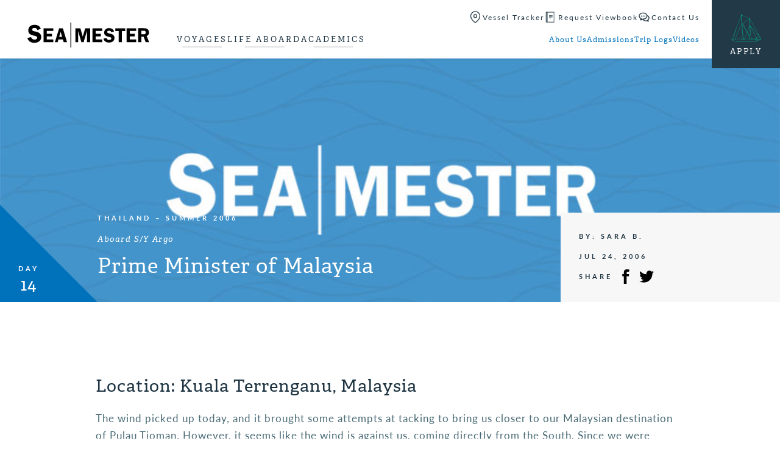

--- FILE ---
content_type: text/html; charset=UTF-8
request_url: https://www.seamester.com/trip-logs/prime-minister-of-malaysia/
body_size: 16629
content:
<!doctype html>
<html lang="en-US" class="video-autoplay-support">
<head>
	<link rel="preload" href="https://www.seamester.com/wp-content/themes/seamester/dist/js/master.min.js?ver=1735595697" as="script">
<link rel="preload" href="https://use.typekit.net/olh7ogz.css" as="style">
<link rel="preload" href="https://www.seamester.com/wp-content/themes/seamester/dist/css/master.min.css?ver=1735595697" as="style">
<link rel="preload" href="https://www.seamester.com/wp-content/themes/seamester/dist/css/trip-log-singular.min.css?ver=1735595697" as="style">
			<!-- Google Tag Manager -->
			<script>(function(w,d,s,l,i){w[l]=w[l]||[];w[l].push({'gtm.start':
			new Date().getTime(),event:'gtm.js'});var f=d.getElementsByTagName(s)[0],
			j=d.createElement(s),dl=l!='dataLayer'?'&l='+l:'';j.async=true;j.src=
			'https://www.googletagmanager.com/gtm.js?id='+i+dl;f.parentNode.insertBefore(j,f);
			})(window,document,'script','dataLayer','GTM-WRCSDN');</script>
			<!-- End Google Tag Manager -->
				

	<link rel="apple-touch-icon" sizes="180x180" href="https://www.seamester.com/wp-content/themes/seamester/library/images/favicons/apple-touch-icon.png">
	<link rel="icon" type="image/png" href="https://www.seamester.com/wp-content/themes/seamester/library/images/favicons/favicon-32x32.png" sizes="32x32">
	<link rel="icon" type="image/png" href="https://www.seamester.com/wp-content/themes/seamester/library/images/favicons/favicon-16x16.png" sizes="16x16">
	<link rel="manifest" href="https://www.seamester.com/wp-content/themes/seamester/library/images/favicons/manifest.json">
	<link rel="mask-icon" href="https://www.seamester.com/wp-content/themes/seamester/library/images/favicons/safari-pinned-tab.svg">
	<link rel="shortcut icon" href="https://www.seamester.com/wp-content/themes/seamester/library/images/favicons/favicon.ico">
	<meta name="msapplication-config" content="https://www.seamester.com/wp-content/themes/seamester/library/images/favicons/browserconfig.xml">
	<meta name="theme-color" content="#ffffff">

	<meta http-equiv="Content-Type" content="text/html; charset=UTF-8" />
	<meta name="viewport" content="width=device-width, initial-scale=1">
	<meta name="application-name" content="Seamester Study Abroad at Sea" />

	<link rel="shortcut icon" href="https://www.seamester.com/wp-content/themes/seamester/library/images/favicon.ico">
	<link rel="pingback" href="https://www.seamester.com/xmlrpc.php">

	<meta name='robots' content='index, follow, max-image-preview:large, max-snippet:-1, max-video-preview:-1' />

	<!-- This site is optimized with the Yoast SEO plugin v26.7 - https://yoast.com/wordpress/plugins/seo/ -->
	<title>Prime Minister of Malaysia</title>
	<meta name="description" content="The wind picked up today, and it brought some attempts at tacking to bring us closer to our Malaysian destination of Pulau Tioman. However, it seems like... Read More" />
	<link rel="canonical" href="https://www.seamester.com/trip-logs/prime-minister-of-malaysia/" />
	<meta property="og:locale" content="en_US" />
	<meta property="og:type" content="article" />
	<meta property="og:title" content="Prime Minister of Malaysia" />
	<meta property="og:description" content="The wind picked up today, and it brought some attempts at tacking to bring us closer to our Malaysian destination of Pulau Tioman. However, it seems like... Read More" />
	<meta property="og:url" content="https://www.seamester.com/trip-logs/prime-minister-of-malaysia/" />
	<meta property="og:site_name" content="Seamester Study Abroad at Sea" />
	<meta property="article:publisher" content="https://www.facebook.com/Seamester.programs" />
	<meta property="article:modified_time" content="2023-10-18T16:18:14+00:00" />
	<meta property="og:image" content="https://media.seamester.com/wp-content/uploads/2024/03/SM_yeost_fall_back.jpg" />
	<meta property="og:image:width" content="1200" />
	<meta property="og:image:height" content="675" />
	<meta property="og:image:type" content="image/jpeg" />
	<meta name="twitter:card" content="summary_large_image" />
	<meta name="twitter:site" content="@seamester" />
	<meta name="twitter:label1" content="Est. reading time" />
	<meta name="twitter:data1" content="1 minute" />
	<script type="application/ld+json" class="yoast-schema-graph">{"@context":"https://schema.org","@graph":[{"@type":"WebPage","@id":"https://www.seamester.com/trip-logs/prime-minister-of-malaysia/","url":"https://www.seamester.com/trip-logs/prime-minister-of-malaysia/","name":"Prime Minister of Malaysia","isPartOf":{"@id":"https://www.seamester.com/#website"},"datePublished":"2006-07-24T12:00:00+00:00","dateModified":"2023-10-18T16:18:14+00:00","description":"The wind picked up today, and it brought some attempts at tacking to bring us closer to our Malaysian destination of Pulau Tioman. However, it seems like... Read More","breadcrumb":{"@id":"https://www.seamester.com/trip-logs/prime-minister-of-malaysia/#breadcrumb"},"inLanguage":"en-US","potentialAction":[{"@type":"ReadAction","target":["https://www.seamester.com/trip-logs/prime-minister-of-malaysia/"]}]},{"@type":"BreadcrumbList","@id":"https://www.seamester.com/trip-logs/prime-minister-of-malaysia/#breadcrumb","itemListElement":[{"@type":"ListItem","position":1,"name":"Home","item":"https://www.seamester.com/"},{"@type":"ListItem","position":2,"name":"Trip Logs","item":"https://www.seamester.com/trip-logs/"},{"@type":"ListItem","position":3,"name":"Prime Minister of Malaysia"}]},{"@type":"WebSite","@id":"https://www.seamester.com/#website","url":"https://www.seamester.com/","name":"Seamester Study Abroad at Sea","description":"Accredited study abroad and gap year programs at sea","publisher":{"@id":"https://www.seamester.com/#organization"},"alternateName":"Sea|mester","potentialAction":[{"@type":"SearchAction","target":{"@type":"EntryPoint","urlTemplate":"https://www.seamester.com/?s={search_term_string}"},"query-input":{"@type":"PropertyValueSpecification","valueRequired":true,"valueName":"search_term_string"}}],"inLanguage":"en-US"},{"@type":"Organization","@id":"https://www.seamester.com/#organization","name":"Sea|mester Study Abroad & Gap Year Programs At Sea","alternateName":"Sea|mester","url":"https://www.seamester.com/","logo":{"@type":"ImageObject","inLanguage":"en-US","@id":"https://www.seamester.com/#/schema/logo/image/","url":"https://media.seamester.com/wp-content/uploads/2016/11/SM-Square-Logo.png","contentUrl":"https://media.seamester.com/wp-content/uploads/2016/11/SM-Square-Logo.png","width":424,"height":421,"caption":"Sea|mester Study Abroad & Gap Year Programs At Sea"},"image":{"@id":"https://www.seamester.com/#/schema/logo/image/"},"sameAs":["https://www.facebook.com/Seamester.programs","https://x.com/seamester","https://www.instagram.com/seamester/","https://www.linkedin.com/company/581337","http://www.youtube.com/c/Seamesterstudyabroad"]}]}</script>
	<!-- / Yoast SEO plugin. -->


<link rel='dns-prefetch' href='//js.hs-scripts.com' />
<link rel='dns-prefetch' href='//www.googletagmanager.com' />
<link rel='dns-prefetch' href='//media.seamester.com' />
<link rel='dns-prefetch' href='//use.typekit.net' />
<link rel='dns-prefetch' href='//use.fontawesome.com' />
<link rel="alternate" type="application/rss+xml" title="Seamester Study Abroad at Sea &raquo; Feed" href="https://www.seamester.com/feed/" />
<link rel="alternate" type="application/rss+xml" title="Seamester Study Abroad at Sea &raquo; Comments Feed" href="https://www.seamester.com/comments/feed/" />
<link rel="alternate" title="oEmbed (JSON)" type="application/json+oembed" href="https://www.seamester.com/wp-json/oembed/1.0/embed?url=https%3A%2F%2Fwww.seamester.com%2Ftrip-logs%2Fprime-minister-of-malaysia%2F" />
<link rel="alternate" title="oEmbed (XML)" type="text/xml+oembed" href="https://www.seamester.com/wp-json/oembed/1.0/embed?url=https%3A%2F%2Fwww.seamester.com%2Ftrip-logs%2Fprime-minister-of-malaysia%2F&#038;format=xml" />
<style id='wp-img-auto-sizes-contain-inline-css' type='text/css'>
img:is([sizes=auto i],[sizes^="auto," i]){contain-intrinsic-size:3000px 1500px}
/*# sourceURL=wp-img-auto-sizes-contain-inline-css */
</style>
<style id='classic-theme-styles-inline-css' type='text/css'>
/*! This file is auto-generated */
.wp-block-button__link{color:#fff;background-color:#32373c;border-radius:9999px;box-shadow:none;text-decoration:none;padding:calc(.667em + 2px) calc(1.333em + 2px);font-size:1.125em}.wp-block-file__button{background:#32373c;color:#fff;text-decoration:none}
/*# sourceURL=/wp-includes/css/classic-themes.min.css */
</style>
<link rel='stylesheet' id='simple-sitemap-css-css' href='https://www.seamester.com/wp-content/plugins/simple-sitemap/lib/assets/css/simple-sitemap.css?ver=3.6.1' type='text/css' media='all' />
<style id='font-awesome-svg-styles-default-inline-css' type='text/css'>
.svg-inline--fa {
  display: inline-block;
  height: 1em;
  overflow: visible;
  vertical-align: -.125em;
}
/*# sourceURL=font-awesome-svg-styles-default-inline-css */
</style>
<link rel='stylesheet' id='font-awesome-svg-styles-css' href='https://media.seamester.com/wp-content/uploads/font-awesome/v6.7.1/css/svg-with-js.css' type='text/css' media='all' />
<style id='font-awesome-svg-styles-inline-css' type='text/css'>
   .wp-block-font-awesome-icon svg::before,
   .wp-rich-text-font-awesome-icon svg::before {content: unset;}
/*# sourceURL=font-awesome-svg-styles-inline-css */
</style>
<style id='global-styles-inline-css' type='text/css'>
:root{--wp--preset--aspect-ratio--square: 1;--wp--preset--aspect-ratio--4-3: 4/3;--wp--preset--aspect-ratio--3-4: 3/4;--wp--preset--aspect-ratio--3-2: 3/2;--wp--preset--aspect-ratio--2-3: 2/3;--wp--preset--aspect-ratio--16-9: 16/9;--wp--preset--aspect-ratio--9-16: 9/16;--wp--preset--color--black: #000000;--wp--preset--color--cyan-bluish-gray: #abb8c3;--wp--preset--color--white: #ffffff;--wp--preset--color--pale-pink: #f78da7;--wp--preset--color--vivid-red: #cf2e2e;--wp--preset--color--luminous-vivid-orange: #ff6900;--wp--preset--color--luminous-vivid-amber: #fcb900;--wp--preset--color--light-green-cyan: #7bdcb5;--wp--preset--color--vivid-green-cyan: #00d084;--wp--preset--color--pale-cyan-blue: #8ed1fc;--wp--preset--color--vivid-cyan-blue: #0693e3;--wp--preset--color--vivid-purple: #9b51e0;--wp--preset--gradient--vivid-cyan-blue-to-vivid-purple: linear-gradient(135deg,rgb(6,147,227) 0%,rgb(155,81,224) 100%);--wp--preset--gradient--light-green-cyan-to-vivid-green-cyan: linear-gradient(135deg,rgb(122,220,180) 0%,rgb(0,208,130) 100%);--wp--preset--gradient--luminous-vivid-amber-to-luminous-vivid-orange: linear-gradient(135deg,rgb(252,185,0) 0%,rgb(255,105,0) 100%);--wp--preset--gradient--luminous-vivid-orange-to-vivid-red: linear-gradient(135deg,rgb(255,105,0) 0%,rgb(207,46,46) 100%);--wp--preset--gradient--very-light-gray-to-cyan-bluish-gray: linear-gradient(135deg,rgb(238,238,238) 0%,rgb(169,184,195) 100%);--wp--preset--gradient--cool-to-warm-spectrum: linear-gradient(135deg,rgb(74,234,220) 0%,rgb(151,120,209) 20%,rgb(207,42,186) 40%,rgb(238,44,130) 60%,rgb(251,105,98) 80%,rgb(254,248,76) 100%);--wp--preset--gradient--blush-light-purple: linear-gradient(135deg,rgb(255,206,236) 0%,rgb(152,150,240) 100%);--wp--preset--gradient--blush-bordeaux: linear-gradient(135deg,rgb(254,205,165) 0%,rgb(254,45,45) 50%,rgb(107,0,62) 100%);--wp--preset--gradient--luminous-dusk: linear-gradient(135deg,rgb(255,203,112) 0%,rgb(199,81,192) 50%,rgb(65,88,208) 100%);--wp--preset--gradient--pale-ocean: linear-gradient(135deg,rgb(255,245,203) 0%,rgb(182,227,212) 50%,rgb(51,167,181) 100%);--wp--preset--gradient--electric-grass: linear-gradient(135deg,rgb(202,248,128) 0%,rgb(113,206,126) 100%);--wp--preset--gradient--midnight: linear-gradient(135deg,rgb(2,3,129) 0%,rgb(40,116,252) 100%);--wp--preset--font-size--small: 13px;--wp--preset--font-size--medium: 20px;--wp--preset--font-size--large: 36px;--wp--preset--font-size--x-large: 42px;--wp--preset--spacing--20: 0.44rem;--wp--preset--spacing--30: 0.67rem;--wp--preset--spacing--40: 1rem;--wp--preset--spacing--50: 1.5rem;--wp--preset--spacing--60: 2.25rem;--wp--preset--spacing--70: 3.38rem;--wp--preset--spacing--80: 5.06rem;--wp--preset--shadow--natural: 6px 6px 9px rgba(0, 0, 0, 0.2);--wp--preset--shadow--deep: 12px 12px 50px rgba(0, 0, 0, 0.4);--wp--preset--shadow--sharp: 6px 6px 0px rgba(0, 0, 0, 0.2);--wp--preset--shadow--outlined: 6px 6px 0px -3px rgb(255, 255, 255), 6px 6px rgb(0, 0, 0);--wp--preset--shadow--crisp: 6px 6px 0px rgb(0, 0, 0);}:where(.is-layout-flex){gap: 0.5em;}:where(.is-layout-grid){gap: 0.5em;}body .is-layout-flex{display: flex;}.is-layout-flex{flex-wrap: wrap;align-items: center;}.is-layout-flex > :is(*, div){margin: 0;}body .is-layout-grid{display: grid;}.is-layout-grid > :is(*, div){margin: 0;}:where(.wp-block-columns.is-layout-flex){gap: 2em;}:where(.wp-block-columns.is-layout-grid){gap: 2em;}:where(.wp-block-post-template.is-layout-flex){gap: 1.25em;}:where(.wp-block-post-template.is-layout-grid){gap: 1.25em;}.has-black-color{color: var(--wp--preset--color--black) !important;}.has-cyan-bluish-gray-color{color: var(--wp--preset--color--cyan-bluish-gray) !important;}.has-white-color{color: var(--wp--preset--color--white) !important;}.has-pale-pink-color{color: var(--wp--preset--color--pale-pink) !important;}.has-vivid-red-color{color: var(--wp--preset--color--vivid-red) !important;}.has-luminous-vivid-orange-color{color: var(--wp--preset--color--luminous-vivid-orange) !important;}.has-luminous-vivid-amber-color{color: var(--wp--preset--color--luminous-vivid-amber) !important;}.has-light-green-cyan-color{color: var(--wp--preset--color--light-green-cyan) !important;}.has-vivid-green-cyan-color{color: var(--wp--preset--color--vivid-green-cyan) !important;}.has-pale-cyan-blue-color{color: var(--wp--preset--color--pale-cyan-blue) !important;}.has-vivid-cyan-blue-color{color: var(--wp--preset--color--vivid-cyan-blue) !important;}.has-vivid-purple-color{color: var(--wp--preset--color--vivid-purple) !important;}.has-black-background-color{background-color: var(--wp--preset--color--black) !important;}.has-cyan-bluish-gray-background-color{background-color: var(--wp--preset--color--cyan-bluish-gray) !important;}.has-white-background-color{background-color: var(--wp--preset--color--white) !important;}.has-pale-pink-background-color{background-color: var(--wp--preset--color--pale-pink) !important;}.has-vivid-red-background-color{background-color: var(--wp--preset--color--vivid-red) !important;}.has-luminous-vivid-orange-background-color{background-color: var(--wp--preset--color--luminous-vivid-orange) !important;}.has-luminous-vivid-amber-background-color{background-color: var(--wp--preset--color--luminous-vivid-amber) !important;}.has-light-green-cyan-background-color{background-color: var(--wp--preset--color--light-green-cyan) !important;}.has-vivid-green-cyan-background-color{background-color: var(--wp--preset--color--vivid-green-cyan) !important;}.has-pale-cyan-blue-background-color{background-color: var(--wp--preset--color--pale-cyan-blue) !important;}.has-vivid-cyan-blue-background-color{background-color: var(--wp--preset--color--vivid-cyan-blue) !important;}.has-vivid-purple-background-color{background-color: var(--wp--preset--color--vivid-purple) !important;}.has-black-border-color{border-color: var(--wp--preset--color--black) !important;}.has-cyan-bluish-gray-border-color{border-color: var(--wp--preset--color--cyan-bluish-gray) !important;}.has-white-border-color{border-color: var(--wp--preset--color--white) !important;}.has-pale-pink-border-color{border-color: var(--wp--preset--color--pale-pink) !important;}.has-vivid-red-border-color{border-color: var(--wp--preset--color--vivid-red) !important;}.has-luminous-vivid-orange-border-color{border-color: var(--wp--preset--color--luminous-vivid-orange) !important;}.has-luminous-vivid-amber-border-color{border-color: var(--wp--preset--color--luminous-vivid-amber) !important;}.has-light-green-cyan-border-color{border-color: var(--wp--preset--color--light-green-cyan) !important;}.has-vivid-green-cyan-border-color{border-color: var(--wp--preset--color--vivid-green-cyan) !important;}.has-pale-cyan-blue-border-color{border-color: var(--wp--preset--color--pale-cyan-blue) !important;}.has-vivid-cyan-blue-border-color{border-color: var(--wp--preset--color--vivid-cyan-blue) !important;}.has-vivid-purple-border-color{border-color: var(--wp--preset--color--vivid-purple) !important;}.has-vivid-cyan-blue-to-vivid-purple-gradient-background{background: var(--wp--preset--gradient--vivid-cyan-blue-to-vivid-purple) !important;}.has-light-green-cyan-to-vivid-green-cyan-gradient-background{background: var(--wp--preset--gradient--light-green-cyan-to-vivid-green-cyan) !important;}.has-luminous-vivid-amber-to-luminous-vivid-orange-gradient-background{background: var(--wp--preset--gradient--luminous-vivid-amber-to-luminous-vivid-orange) !important;}.has-luminous-vivid-orange-to-vivid-red-gradient-background{background: var(--wp--preset--gradient--luminous-vivid-orange-to-vivid-red) !important;}.has-very-light-gray-to-cyan-bluish-gray-gradient-background{background: var(--wp--preset--gradient--very-light-gray-to-cyan-bluish-gray) !important;}.has-cool-to-warm-spectrum-gradient-background{background: var(--wp--preset--gradient--cool-to-warm-spectrum) !important;}.has-blush-light-purple-gradient-background{background: var(--wp--preset--gradient--blush-light-purple) !important;}.has-blush-bordeaux-gradient-background{background: var(--wp--preset--gradient--blush-bordeaux) !important;}.has-luminous-dusk-gradient-background{background: var(--wp--preset--gradient--luminous-dusk) !important;}.has-pale-ocean-gradient-background{background: var(--wp--preset--gradient--pale-ocean) !important;}.has-electric-grass-gradient-background{background: var(--wp--preset--gradient--electric-grass) !important;}.has-midnight-gradient-background{background: var(--wp--preset--gradient--midnight) !important;}.has-small-font-size{font-size: var(--wp--preset--font-size--small) !important;}.has-medium-font-size{font-size: var(--wp--preset--font-size--medium) !important;}.has-large-font-size{font-size: var(--wp--preset--font-size--large) !important;}.has-x-large-font-size{font-size: var(--wp--preset--font-size--x-large) !important;}
:where(.wp-block-post-template.is-layout-flex){gap: 1.25em;}:where(.wp-block-post-template.is-layout-grid){gap: 1.25em;}
:where(.wp-block-term-template.is-layout-flex){gap: 1.25em;}:where(.wp-block-term-template.is-layout-grid){gap: 1.25em;}
:where(.wp-block-columns.is-layout-flex){gap: 2em;}:where(.wp-block-columns.is-layout-grid){gap: 2em;}
:root :where(.wp-block-pullquote){font-size: 1.5em;line-height: 1.6;}
/*# sourceURL=global-styles-inline-css */
</style>
<link rel='stylesheet' id='gxg-form-submit-loader-css' href='https://www.seamester.com/wp-content/plugins/gxg-form-submit-loader/dist/gxg-form-submit-loader.min.css?ver=1645573996' type='text/css' media='all' />
<link rel='stylesheet' id='wppopups-base-css' href='https://www.seamester.com/wp-content/plugins/wp-popups-lite/src/assets/css/wppopups-base.css?ver=2.2.0.3' type='text/css' media='all' />
<link rel='stylesheet' id='typekit-css' href='https://use.typekit.net/olh7ogz.css' type='text/css' media='all' />
<link rel='stylesheet' id='master_css-css' href='https://www.seamester.com/wp-content/themes/seamester/dist/css/master.min.css?ver=1735595697' type='text/css' media='all' />
<link rel='stylesheet' id='trip_log_singular-css' href='https://www.seamester.com/wp-content/themes/seamester/dist/css/trip-log-singular.min.css?ver=1735595697' type='text/css' media='all' />
<link rel='stylesheet' id='font-awesome-official-css' href='https://use.fontawesome.com/releases/v6.7.1/css/all.css' type='text/css' media='all' integrity="sha384-QI8z31KmtR+tk1MYi0DfgxrjYgpTpLLol3bqZA/Q1Y8BvH+6k7/Huoj38gQOaCS7" crossorigin="anonymous" />
<link rel='stylesheet' id='font-awesome-official-v4shim-css' href='https://use.fontawesome.com/releases/v6.7.1/css/v4-shims.css' type='text/css' media='all' integrity="sha384-R64+fQmO33bGWclNEac7wTslE6q6qYBlYBl8/ih3jdfiYZsUJ3OvPpaWQNgnKZL0" crossorigin="anonymous" />
<script type="text/javascript" src="https://www.seamester.com/wp-includes/js/jquery/jquery.min.js?ver=3.7.1" id="jquery-core-js"></script>
<script type="text/javascript" src="https://www.seamester.com/wp-includes/js/jquery/jquery-migrate.min.js?ver=3.4.1" id="jquery-migrate-js"></script>
<script type="text/javascript" id="master_js-js-extra">
/* <![CDATA[ */
var apiSettings = {"base":"https://www.seamester.com/wp-json/","nonce":""};
//# sourceURL=master_js-js-extra
/* ]]> */
</script>
<script type="text/javascript" src="https://www.seamester.com/wp-content/themes/seamester/dist/js/master.min.js?ver=1735595697" id="master_js-js" defer="defer" data-wp-strategy="defer"></script>

<!-- Google tag (gtag.js) snippet added by Site Kit -->
<!-- Google Analytics snippet added by Site Kit -->
<!-- Google Ads snippet added by Site Kit -->
<script type="text/javascript" src="https://www.googletagmanager.com/gtag/js?id=G-1BF5QW2HGL" id="google_gtagjs-js" async></script>
<script type="text/javascript" id="google_gtagjs-js-after">
/* <![CDATA[ */
window.dataLayer = window.dataLayer || [];function gtag(){dataLayer.push(arguments);}
gtag("set","linker",{"domains":["www.seamester.com"]});
gtag("js", new Date());
gtag("set", "developer_id.dZTNiMT", true);
gtag("config", "G-1BF5QW2HGL", {"googlesitekit_post_type":"trip-logs"});
gtag("config", "AW-1072680229");
 window._googlesitekit = window._googlesitekit || {}; window._googlesitekit.throttledEvents = []; window._googlesitekit.gtagEvent = (name, data) => { var key = JSON.stringify( { name, data } ); if ( !! window._googlesitekit.throttledEvents[ key ] ) { return; } window._googlesitekit.throttledEvents[ key ] = true; setTimeout( () => { delete window._googlesitekit.throttledEvents[ key ]; }, 5 ); gtag( "event", name, { ...data, event_source: "site-kit" } ); }; 
//# sourceURL=google_gtagjs-js-after
/* ]]> */
</script>
<link rel="https://api.w.org/" href="https://www.seamester.com/wp-json/" /><link rel="alternate" title="JSON" type="application/json" href="https://www.seamester.com/wp-json/wp/v2/trip-logs/3099" /><link rel='shortlink' href='https://www.seamester.com/?p=3099' />
<meta name="generator" content="Site Kit by Google 1.170.0" />			<!-- DO NOT COPY THIS SNIPPET! Start of Page Analytics Tracking for HubSpot WordPress plugin v11.3.37-->
			<script class="hsq-set-content-id" data-content-id="blog-post">
				var _hsq = _hsq || [];
				_hsq.push(["setContentType", "blog-post"]);
			</script>
			<!-- DO NOT COPY THIS SNIPPET! End of Page Analytics Tracking for HubSpot WordPress plugin -->
			  <meta property="og:image" content="https://media.seamester.com/wp-content/uploads/2016/11/no-image-image-1-768x461.jpg" />
<!-- Meta Pixel Code -->
<script type='text/javascript'>
!function(f,b,e,v,n,t,s){if(f.fbq)return;n=f.fbq=function(){n.callMethod?
n.callMethod.apply(n,arguments):n.queue.push(arguments)};if(!f._fbq)f._fbq=n;
n.push=n;n.loaded=!0;n.version='2.0';n.queue=[];t=b.createElement(e);t.async=!0;
t.src=v;s=b.getElementsByTagName(e)[0];s.parentNode.insertBefore(t,s)}(window,
document,'script','https://connect.facebook.net/en_US/fbevents.js');
</script>
<!-- End Meta Pixel Code -->
<script type='text/javascript'>var url = window.location.origin + '?ob=open-bridge';
            fbq('set', 'openbridge', '1072346179550701', url);
fbq('init', '1072346179550701', {}, {
    "agent": "wordpress-6.9-4.1.5"
})</script><script type='text/javascript'>
    fbq('track', 'PageView', []);
  </script>
<!-- Google Tag Manager snippet added by Site Kit -->
<script type="text/javascript">
/* <![CDATA[ */

			( function( w, d, s, l, i ) {
				w[l] = w[l] || [];
				w[l].push( {'gtm.start': new Date().getTime(), event: 'gtm.js'} );
				var f = d.getElementsByTagName( s )[0],
					j = d.createElement( s ), dl = l != 'dataLayer' ? '&l=' + l : '';
				j.async = true;
				j.src = 'https://www.googletagmanager.com/gtm.js?id=' + i + dl;
				f.parentNode.insertBefore( j, f );
			} )( window, document, 'script', 'dataLayer', 'GTM-WRCSDN' );
			
/* ]]> */
</script>

<!-- End Google Tag Manager snippet added by Site Kit -->
		<style type="text/css" id="wp-custom-css">
			div.gform_wrapper #gfield_instruction_14_15 {
    display: none !important;
}

div.gform_wrapper 
#gfield_instruction_22_13{
    display: none !important;
}

/* ========= Gravity Forms footer button alignment ========= */

/* (A) Footer row: one line, centered items */
.gform_wrapper .gform_page_footer,
.gform_wrapper .gform_footer {
  display: flex !important;
  align-items: center !important;
  gap: 16px;
  flex-wrap: wrap; /* wrap on small screens */
}

/* (B) Neutralize any top-offsets some themes add */
.gform_wrapper .gform_page_footer > * {
  margin-top: 0 !important;
}

/* (C) Save wrapper often has a top margin/padding — remove it */
.gform_wrapper .gform_page_footer .gform_save_state {
  margin-top: 0 !important;
  padding-top: 0 !important;
}

/* (D) Normalize actual buttons (Next/Previous) */
.gform_wrapper .gform_page_footer input[type="submit"],
.gform_wrapper .gform_page_footer input[type="button"] {
  display: inline-flex;
  align-items: center;
  justify-content: center;
  height: 48px;          /* ← match to your design */
  padding: 0 22px;       /* ← match to your design */
  line-height: 1 !important;
  margin: 0 !important;
  box-sizing: border-box;
}

/* (E) Make the Save & Continue link behave like a button */
.gform_wrapper .gform_page_footer .gform_save_link {
  display: inline-flex !important;
  align-items: center !important;
  justify-content: center;
  height: 48px;          /* ← same as buttons */
  padding: 0 22px;
  line-height: 1 !important;
  margin: 0 !important;
  vertical-align: middle;
  box-sizing: border-box;
  position: static !important;
  transform: none !important;
}

/* (F) Center the contents (text/icon) inside the Save link */
.gform_wrapper .gform_page_footer .gform_save_link span,
.gform_wrapper .gform_page_footer .gform_save_link i,
.gform_wrapper .gform_page_footer .gform_save_link svg,
.gform_wrapper .gform_page_footer .gform_save_link img {
  display: inline-block;
  vertical-align: middle;
  line-height: 1 !important;
}

/* (G) If your theme injects an icon via ::before, normalize it */
.gform_wrapper .gform_page_footer .gform_save_link::before {
  line-height: 1;
  vertical-align: middle;
  transform: translateY(0);
  /* font-size: 16px;  Uncomment & adjust if pseudo-icon size misaligns text */
}

/* (H) Optional: spacing between icon and text */
.gform_wrapper .gform_page_footer .gform_save_link i,
.gform_wrapper .gform_page_footer .gform_save_link svg,
.gform_wrapper .gform_page_footer .gform_save_link img {
  margin-right: 10px;
}

/* ========= Optional: scope to a single form (replace 123 with your form ID) =========
#gform_123 .gform_page_footer,
#gform_123 .gform_footer { ...same as (A)... }

#gform_123 .gform_page_footer > * { margin-top: 0 !important; }
#gform_123 .gform_page_footer .gform_save_state { margin-top:0 !important; padding-top:0 !important; }
#gform_123 .gform_page_footer input[type="submit"],
#gform_123 .gform_page_footer input[type="button"],
#gform_123 .gform_page_footer .gform_save_link { height:48px; padding:0 22px; line-height:1 !important; }
#gform_123 .gform_page_footer .gform_save_link span,
#gform_123 .gform_page_footer .gform_save_link i,
#gform_123 .gform_page_footer .gform_save_link svg,
#gform_123 .gform_page_footer .gform_save_link img { line-height:1 !important; vertical-align:middle; }
*/

/* Save & Continue: add space between the email field and the Send Link button */
.form_saved_message_emailform .gform_footer {
  margin-top: 20px !important;   /* adjust to taste */
}

/* (Optional) ensure the email field itself has a bit of bottom spacing */
.form_saved_message_emailform .gform_body .gfield {
  margin-bottom: 12px !important;
}

/* (Optional) keep the button tidy/consistent with your other buttons */
.form_saved_message_emailform .gform_footer input[type="submit"] {
  display: inline-flex;
  align-items: center;
  justify-content: center;
  height: 48px;          /* match your other buttons if needed */
  padding: 0 22px;
  line-height: 1;
}
		</style>
		</head>

<body class="wp-singular trip-logs-template-default single single-trip-logs postid-3099 wp-theme-seamester">
				<!-- Google Tag Manager (noscript) -->
			<noscript><iframe src="https://www.googletagmanager.com/ns.html?id=GTM-WRCSDN" height="0" width="0" style="display:none;visibility:hidden"></iframe></noscript>
			<!-- End Google Tag Manager (noscript) -->
					<header class="global-header bg-white">
			<div class="global-header__main-container">
				<a class="global-header__logo" href="https://www.seamester.com" aria-label="Home">
					<svg viewbox="0 0 373 77" xmlns="http://www.w3.org/2000/svg"><g fill="none"><path class="sm-logo__text" fill="#000" d="m40.9 19.5-10.3 3.6c-1.4-4.3-4.3-6.4-8.8-6.4-4.8 0-7.2 1.6-7.2 4.9 0 1.3.4 2.4 1.3 3.3.9.9 2.9 1.7 6.1 2.3 5.3 1.1 9.1 2.3 11.6 3.4s4.5 3 6.2 5.5c1.7 2.5 2.5 5.3 2.5 8.4 0 4.9-1.8 9.1-5.4 12.6-3.6 3.6-9 5.3-16 5.3-5.3 0-9.8-1.3-13.6-3.8-3.7-2.4-6.1-6.2-7.3-11.1l11.2-2.6c1.3 5 4.8 7.6 10.5 7.6 2.8 0 4.9-.6 6.2-1.7 1.4-1.1 2.1-2.5 2.1-4 0-1.6-.6-2.8-1.9-3.7-1.2-.9-3.6-1.7-7.2-2.5-6.6-1.4-11.3-3.4-14.1-5.8C4 32.3 2.6 28.7 2.6 24c0-4.8 1.7-8.9 5-12.1C10.9 8.6 15.5 7 21.2 7c10.3-.1 16.8 4.1 19.7 12.5m38.2 6.4H59.3v8.8h15.6v8.2H59.3v9.4h19.8v8.5H49.5V17.7h29.6zM97.3 44h8.8l-4.4-15.2L97.3 44Zm11.1-26.3 13 43.1H111l-2.6-8.9H95l-2.6 8.9h-8.5l13.2-43.1h11.3Zm56.8 43-10.1-35.1v35.1h-8.2v-43H162l7.3 25.7 7.6-25.7H192v43h-9.7V25.6l-10.4 35.1zm63.6-34.8H209v8.8h15.6v8.2H209v9.4h19.8v8.5h-29.6V17.7h29.6zm36.5 1.4-8.2 2.9c-1.1-3.4-3.5-5.1-7.1-5.1-3.8 0-5.7 1.3-5.7 3.9 0 1 .3 1.9 1.1 2.6.7.7 2.3 1.3 4.9 1.9 4.2.9 7.3 1.8 9.3 2.7 2 .9 3.6 2.4 5 4.4 1.3 2 2 4.3 2 6.7 0 3.9-1.4 7.3-4.3 10.1s-7.1 4.3-12.8 4.3c-4.3 0-7.9-1-10.8-3-3-2-5-5-5.9-9l9-2.1c1 4 3.8 6 8.4 6 2.2 0 3.9-.4 5-1.4 1.1-.9 1.6-2 1.6-3.2 0-1.3-.5-2.2-1.5-2.9-1-.7-2.9-1.4-5.7-2-5.3-1.1-9-2.7-11.3-4.7-2.2-2-3.4-4.9-3.4-8.6 0-3.8 1.3-7.1 4-9.7 2.7-2.6 6.3-4 10.9-4 8 .1 13.2 3.5 15.5 10.2m34-9.6v8.5h-10.2v34.6h-9.9V26.2h-10.3v-8.5zm33.8 8.2h-19.7v8.8h15.5v8.2h-15.5v9.4h19.7v8.5h-29.6V17.7h29.6zm15.6-.6v11h5.9c2 0 3.4-.1 4.3-.4.9-.3 1.7-.9 2.3-1.9.7-1 1-2.1 1-3.4 0-1.2-.3-2.3-1-3.2-.7-.9-1.4-1.5-2.2-1.8-.8-.2-2.3-.3-4.5-.3h-5.8Zm0 18.4v17.1h-9.8V17.6h18.2c3.4 0 6.1.4 8.1 1.2 2 .8 3.7 2.3 5 4.5 1.3 2.2 2 4.6 2 7.3 0 5.2-2.4 8.9-7.2 11.2l7.7 19H362l-6.4-17.1h-6.9Z"></path><path fill="#585858" d="M133 0v77"></path><path class="sm-logo__pipe" fill="#000" d="M131.7 0h2.5v77h-2.5z"></path></g></svg>
				</a>
				<div class="global-header__menus-container">
					<div class="global-header__menus-row-top">
						<div class="global-header__contact-container">
															<a class="global-header__contact-item-group" href="https://www.seamester.com/vessel-tracker/">
									<svg xmlns="http://www.w3.org/2000/svg" viewbox="0 0 24 24" fill="none" stroke="currentColor" stroke-width="1.5" stroke-linecap="round" stroke-linejoin="round" version="1.1" xmlns:xlink="http://www.w3.org/1999/xlink" xml:space="preserve" x="0px" y="0px" class="global-header__contact-icon global-header__contact-icon--svg"><use xlink:href="#map-pin"></use></svg>									Vessel Tracker								</a>
																<a class="global-header__contact-item-group" href="https://www.seamester.com/request-a-viewbook/">
									<svg xmlns="http://www.w3.org/2000/svg" viewbox="0 0 32 32" version="1.1" xmlns:xlink="http://www.w3.org/1999/xlink" xml:space="preserve" x="0px" y="0px" class="global-header__contact-icon global-header__contact-icon--svg"><use xlink:href="#viewbook"></use></svg>									Request Viewbook								</a>
																<a class="global-header__contact-item-group" href="https://www.seamester.com/contact-seamester/">
									<svg xmlns="http://www.w3.org/2000/svg" viewbox="0 0 32 32" version="1.1" xmlns:xlink="http://www.w3.org/1999/xlink" xml:space="preserve" x="0px" y="0px" class="global-header__contact-icon global-header__contact-icon--svg"><use xlink:href="#chat"></use></svg>									Contact Us								</a>
														</div>
					</div>
					<div class="global-header__menus-row-bottom">
						<ul id="menu-primary-menu" class="global-header__menu-main"><li id="menu-item-22" class="menu-item menu-item-type-custom menu-item-object-custom menu-item-22"><a href="/voyages/">Voyages</a></li>
<li id="menu-item-23" class="menu-item menu-item-type-custom menu-item-object-custom menu-item-23"><a href="/life-aboard/">Life Aboard</a></li>
<li id="menu-item-24" class="menu-item menu-item-type-custom menu-item-object-custom menu-item-24"><a href="/academics/">Academics</a></li>
</ul><ul id="menu-secondary-menu" class="global-header__menu-secondary"><li id="menu-item-25" class="menu-item menu-item-type-custom menu-item-object-custom menu-item-25"><a href="/about-us/">About Us</a></li>
<li id="menu-item-26" class="menu-item menu-item-type-custom menu-item-object-custom menu-item-26"><a href="/plan-apply/">Admissions</a></li>
<li id="menu-item-27" class="menu-item menu-item-type-custom menu-item-object-custom menu-item-27"><a href="/trip-logs/">Trip Logs</a></li>
<li id="menu-item-48052" class="menu-item menu-item-type-custom menu-item-object-custom menu-item-48052"><a href="/videos/">Videos</a></li>
</ul>					</div>
				</div>

									<a class="global-header__enroll-cta" href="/enrollment-application/">
						<svg xmlns="http://www.w3.org/2000/svg" viewbox="0 0 32 32" class="global-header__enroll-cta-icon"><path fill="currentColor" d="M31.942 27.386l-2.445-4.365c-.006-.013-.013-.019-.019-.032L20.006 6.067c0-.006-.006-.006-.006-.013 0 0 0-.006-.006-.006l-.013-.013-.006-.006-.006-.006-.006-.006h-.03l-.064-.672h.096c.064 0 .115-.051.115-.115s-.058-.109-.122-.109h-.461c-.064 0-.115.051-.115.115s.051.115.115.115h.077v.614l-8.122-3.616-.07-.627h.038c.064 0 .115-.051.115-.115s-.051-.115-.115-.115h-.384c-.064 0-.115.051-.115.115s.051.115.115.115h.051l.013.685-.141.371v.006L1.25 28.045l-.883-.883v-.032c0-.102-.083-.186-.186-.186s-.179.083-.179.186c0 .102.083.186.186.186h.019l-.006.006.838.838a.11.11 0 00.026.115l.691.71a.139.139 0 00.064.058c.435.147.877.294 1.306.435.979.326 1.99.659 2.97 1.018a.086.086 0 00.038.006l19.674.006c.038 0 .07-.019.096-.051.07-.096.134-.192.211-.282l2.925-.691a.045.045 0 00.032-.013l2.835-1.773.013-.013c.013-.006.019-.019.032-.026l.013-.013a.072.072 0 00.019-.051c.006-.019.013-.032.013-.058.013-.07-.032-.128-.051-.154zm-28.633-.404c.032-.134.058-.269.09-.403l1.568.032-.691 1.574c-.416-.019-.819-.032-1.222-.051.09-.39.173-.768.256-1.152zm1.901-.371l6.765.128-.077 1.613h-.205c-2.464 0-4.922-.07-7.174-.154l.691-1.587zM11.251 2.65L11.718 8l.179 2.778c-.013.013-.019.019-.026.038l-.122.282-.57-8.256.07-.192zm2.394 23.897l-1.434-.026.275-5.786 1.158 5.811zm-1.095-6.669h.039a.12.12 0 00.109-.122l-.512-8.07.326.57 4.672 8.461-2.253 5.875-1.05-.045-1.331-6.669zm4.768 1.101l2.733 4.954-.07.883-4.826-.211 2.163-5.626zm2.938 5.319l.301.55-.346-.013.045-.538zm-2.829-5.594l.058-.154 1.466 2.918-1.523-2.765zm2.483 4.166l-2.317-4.608 2.342-6.118c.096 1.696.198 3.578.358 6.579a.12.12 0 00.122.109c.013 0 .026-.006.038-.006h.006l-.352 4.448c-.064-.134-.128-.269-.198-.403zm.608-4.268a1138.13 1138.13 0 00-.378-6.835l.179-.006.275 6.842h-.077zm-.384-7.06c0-.045-.006-.083-.006-.128a961.152 961.152 0 01-.39-7.168h.07l.416 5.037.09 2.253-.179.006zm-.236-.115c0 .058.006.115.006.166l-2.451 6.394-4.41-8.781c.006 0 .006-.006.013-.006l6.451-4.851c.179 3.296.288 5.216.39 7.078zm-2.548 6.848l-.064.166-4.576-8.294-.557-.966-.006-.147.691.237c0 .006 0 .006.006.013l4.506 8.992zm-5.427-9.024l.531 8.403h-.122l-.557-8.077.147-.326zm.199 8.531a.11.11 0 00.122.102h.064l-.32 6.63-6.675-.128 6.278-14.362.531 7.757zm.076 6.964l1.485.026.019.083-1.459 1.498h-.122l.077-1.606zm1.562.377l.237 1.21-1.434.019 1.197-1.229zm.186-.237c0-.013 0-.032-.006-.045l-.013-.064.915.038-.576 1.504h-.032l-.288-1.434zm1.132-.057l4.89.211-.083 1.075c-1.747.09-3.52.154-5.318.198h-.058l.57-1.485zm5.114.224l.55.026h.037s.006 0 .013-.006.006 0 .006-.006c0 0 .006 0 .006-.006.006 0 .006-.006.013-.006l.006-.006c0-.006.006-.006.006-.013 0 0 0-.006.006-.006 0-.006.006-.006.006-.013 0 0 0-.006.006-.006 0-.006.006-.013.006-.019v-.05c0-.006-.006-.013-.006-.013-.058-.122-.141-.32-.224-.512-.083-.198-.166-.403-.23-.525-.032-.07-.07-.134-.102-.198l.32-4.064.941 5.082h-.006l-.147 1.344a77.14 77.14 0 01-1.299.07l.09-1.069zm1.51.384l.109.576c-.058.006-.115.006-.173.013l.064-.589zm5.709.141c-1.747.166-3.546.307-5.37.416l-.192-1.037 5.363.224.198.397zm-5.606-.845l-1.094-5.901h.012c.064 0 .109-.058.109-.115l-.262-6.49 6.522 12.73-5.286-.224zm-.896-12.346l6.246 7.456c0 .038.019.07.058.09l.038.019 3.994 4.768c-1.402-.371-3.251-.883-4.71-1.357l-5.626-10.976zm9.965 11.546l-3.053-3.648 1.491.851 1.562 2.797zm-3.476-4.147L20.544 13.6l-.096-2.33v-.006l-.384-4.627 9.024 16.115-1.69-.966zM12.947 11.002l-.019.013c-.013.013-.032.019-.045.032l-.762-.262-.179-2.803-.467-5.376 7.942 3.526-6.47 4.87zm-6.701 4.665l4.736-12.326.563 8.198-6.483 14.842-1.619-.032c.794-3.616 1.568-7.053 2.797-10.643.006-.013.013-.026.006-.038zM3.085 26.938c-.083.39-.173.787-.262 1.184-.461-.019-.909-.045-1.344-.064l3.558-9.248c-.762 2.694-1.344 5.35-1.952 8.128zm22.88 3.059l-.006.006c-.07.09-.134.179-.205.275l-19.597-.006c-.979-.358-1.984-.691-2.957-1.018-.416-.141-.845-.282-1.267-.422 0 0-.006 0-.006-.006l-.538-.55c3.046.147 6.816.301 10.586.294.006 0 .013.006.026.006s.026 0 .038-.006h.224a.116.116 0 00.064 0c.749-.006 1.504-.013 2.246-.032 1.83-.045 3.635-.115 5.408-.205h.032c2.592-.134 5.12-.32 7.565-.55.013 0 .032 0 .045-.006h.006l-.128.205c-.915.109-1.741.198-2.208.243-.064.006-.109.058-.102.122s.064.109.122.102c.73-.064 2.272-.25 3.699-.422a1.011 1.011 0 01-.115.07 3.75 3.75 0 01-.442.179l-.096.032c-.224.077-.454.16-.678.262-.627.307-1.216.794-1.715 1.427zm1.805-1.203c.096-.045.198-.083.301-.128l.71.64-2.419.57a4.436 4.436 0 011.408-1.082zm1.254.435l-.717-.646c.038-.013.077-.032.122-.045l.096-.032c.16-.058.32-.115.474-.192.077-.038.147-.09.211-.141a.372.372 0 00.109-.166c.826-.102 1.587-.198 2.093-.262l-2.387 1.485zm-1.235-1.274l.115-.186c.013-.026.045-.064.032-.122-.006-.019-.026-.102-.128-.109h-.025c-.045.006-.09.006-.134.013l-.973-1.894c1.536.493 3.437 1.011 4.806 1.37l.25.442c-.557.07-2.342.294-3.942.486z"></path></svg>
						<span class="global-header__enroll-cta-text">
							Apply						</span>
					</a>
								</div>
		</header>

		<button class="site-header__mobile-menu-button unstyled-button" type="button" aria-label="Menu">
			<span class="site-header__mobile-menu-button-box">
				<span class="site-header__mobile-menu-button-inner"></span>
			</span>
		</button>

		<nav id="mobile-nav" class="mobile-nav">
			<div class="mobile-nav__primary-section">
				<ul id="menu-mobile-menu" class="mobile-nav__primary-items"><li id="menu-item-36" class="menu-item menu-item-type-custom menu-item-object-custom menu-item-36"><a href="/voyages/">Voyages</a></li>
<li id="menu-item-37" class="menu-item menu-item-type-custom menu-item-object-custom menu-item-37"><a href="/life-aboard/">Life Aboard</a></li>
<li id="menu-item-38" class="menu-item menu-item-type-custom menu-item-object-custom menu-item-38"><a href="/about-us/">About</a></li>
<li id="menu-item-39" class="menu-item menu-item-type-custom menu-item-object-custom menu-item-39"><a href="/plan-apply/">Admissions</a></li>
<li id="menu-item-121671" class="menu-item menu-item-type-post_type menu-item-object-page menu-item-121671"><a href="https://www.seamester.com/contact-seamester/">Contact</a></li>
</ul>				<a class="mobile-nav__phone-link" href="tel:19419242900">1.941.924.2900</a>
									<a class="button button--green mobile-nav__enroll-button" href="/enrollment-application/">Apply</a>
								</div>
			<ul id="menu-mobile-footer-menu" class="mobile-nav__secondary-items bg-dark-blue"><li id="menu-item-40" class="menu-item menu-item-type-custom menu-item-object-custom menu-item-40"><a href="/trip-logs/">Trip Logs</a></li>
<li id="menu-item-54138" class="menu-item menu-item-type-post_type menu-item-object-page menu-item-54138"><a href="https://www.seamester.com/academics/">Academics</a></li>
<li id="menu-item-42" class="menu-item menu-item-type-custom menu-item-object-custom menu-item-42"><a href="/videos/">Videos</a></li>
<li id="menu-item-43" class="menu-item menu-item-type-custom menu-item-object-custom menu-item-43"><a href="/contact-seamester/">Contact</a></li>
<li id="menu-item-36562" class="menu-item menu-item-type-post_type menu-item-object-page menu-item-36562"><a href="https://www.seamester.com/request-a-viewbook/">Request a Viewbook</a></li>
<li id="menu-item-50212" class="menu-item menu-item-type-post_type menu-item-object-page menu-item-50212"><a href="https://www.seamester.com/vessel-tracker/">Vessel Tracker</a></li>
</ul>		</nav>
			<main class="global-wrapper">
		<section class="banner banner-trip-log bg-blue">
							<div class="banner-trip-log__date">
					<div class="banner-trip-log__update-date">
						<span class="banner-trip-log__update-date-label small-bold-text">Day</span>
						<span class="banner-trip-log__update-date-number">14</span>
					</div>
				</div>
						<div class="banner__cover-image-container" >
			<img style="object-position: 50% 50%;" class="banner__cover-image ib__image--no-fx" alt="no-image-image-1" title="no-image-image-1" src="[data-uri]" data-ib-sources="https://media.seamester.com/wp-content/uploads/2016/11/no-image-image-1-300x180.jpg 300 180, https://media.seamester.com/wp-content/uploads/2016/11/no-image-image-1-768x461.jpg 768 461, https://media.seamester.com/wp-content/uploads/2016/11/no-image-image-1.jpg 800 480" data-ib-match-dpr="0" />		</div>
					<div class="banner-trip-log__content-container">
				<div class="banner-trip-log__title-container">
											<a class="banner-trip-log__semester-title small-bold-text" href="https://www.seamester.com/semesters/thailand-summer-2006/">Thailand &#8211; Summer 2006</a>
													<span class="banner-trip-log__vessel-title">Aboard S/Y Argo</span>
												<h1 class="banner-trip-log__post-title">Prime Minister of Malaysia</h1>
				</div>
				<div class="banner-trip-log__author-container bg-light-gray">
							<div class="post-author">
						<div class="post-author__col-details">
									<span class="post-author__byline small-bold-text">By: Sara B.</span>
									<span class="post-author__date small-bold-text">Jul 24, 2006</span>
				<div class="post-author__share-links">
					<span class="post-author__share-links-label small-bold-text">Share</span>
					<a class="post-author__share-link" href="#" onclick="window.open('https://www.facebook.com/sharer/sharer.php?u='+encodeURIComponent(location.href),'facebookShare','width=626,height=436');return false;">
						<svg xmlns="http://www.w3.org/2000/svg" viewbox="0 0 32 32" version="1.1" xmlns:xlink="http://www.w3.org/1999/xlink" xml:space="preserve" x="0px" y="0px" class="post-author__share-link-icon"><use xlink:href="#facebook"></use></svg>					</a>
					<a class="post-author__share-link" href="#" onclick="window.open('https://twitter.com/share?text=Prime Minister of Malaysia&url='+encodeURIComponent(location.href)+'&via=','twitterShare','width=626,height=436');return false;">
						<svg xmlns="http://www.w3.org/2000/svg" viewbox="0 0 32 32" version="1.1" xmlns:xlink="http://www.w3.org/1999/xlink" xml:space="preserve" x="0px" y="0px" class="post-author__share-link-icon"><use xlink:href="#twitter"></use></svg>					</a>
				</div>
			</div>
		</div>
						</div>
			</div>
		</section>
				<section class="tmpl-single-trip-log bg-white">
			<div class="contain">
								<div class="tmpl-single-trip-log__post-content">
					<div class="tmpl-single-trip-log__post-content-inner">
													<h2>Location: Kuala Terrenganu, Malaysia</h2>
							<p>The wind picked up today, and it brought some attempts at tacking to bring us closer to our Malaysian destination of Pulau Tioman. However, it seems like the wind is against us, coming directly from the South. Since we were making little progress towards our original destination, we decided to stop at a different city, called Terengganu, on Malaysia&#8217;s peninsula. We anchored around 2100 and can see the lights of the city. We are all excited to see land after a long passage and will hopefully explore the wonders of Malaysia in the near future.</p>					</div>
				</div>
			</div>
						<div class="tmpl-single-trip-log__pagination-container contain">
						<section class="pagination contain">
			<div class="pagination__col-prev">
									<a class="pagination__link pagination__link--prev" href="https://www.seamester.com/trip-logs/in-malaysian-waters/">
						<svg xmlns="http://www.w3.org/2000/svg" viewbox="0 0 32 32" version="1.1" xmlns:xlink="http://www.w3.org/1999/xlink" xml:space="preserve" x="0px" y="0px" class="pagination__link-arrow-icon"><use xlink:href="#arrow_left_lg"></use></svg>Day 13					</a>
								</div>
			<div class="pagination__col-pages">
										<a class="pagination__link tmpl-single-trip-log__all-updates-link" href="https://www.seamester.com/semesters/thailand-summer-2006/">All Updates From This Voyage</a>
									</div>
			<div class="pagination__col-next">
									<a class="pagination__link pagination__link--next" href="https://www.seamester.com/trip-logs/ii%c2%bdll-show-youi%c2%bd-malaysia/">
						Day 15<svg xmlns="http://www.w3.org/2000/svg" viewbox="0 0 32 32" version="1.1" xmlns:xlink="http://www.w3.org/1999/xlink" xml:space="preserve" x="0px" y="0px" class="pagination__link-arrow-icon"><use xlink:href="#arrow_right_lg"></use></svg>					</a>
								</div>
		</section>
					</div>
		</section>

							<footer class="global-footer footer-container contain">
			<nav class="footer-nav">
				<ul id="menu-footer-links" class="footer-nav__main-links"><li id="menu-item-48053" class="menu-item menu-item-type-custom menu-item-object-custom menu-item-48053"><a href="/blog/">Blogs</a></li>
<li id="menu-item-30" class="menu-item menu-item-type-custom menu-item-object-custom menu-item-30"><a href="/contact-seamester/">Contact</a></li>
<li id="menu-item-31" class="menu-item menu-item-type-custom menu-item-object-custom menu-item-31"><a href="/employment/">Employment</a></li>
<li id="menu-item-32" class="menu-item menu-item-type-custom menu-item-object-custom menu-item-32"><a href="https://gxg.intrlinc.com/login">Portal</a></li>
<li id="menu-item-113205" class="menu-item menu-item-type-post_type menu-item-object-page menu-item-113205"><a href="https://www.seamester.com/store/">Amazon Store</a></li>
<li id="menu-item-34" class="menu-item menu-item-type-custom menu-item-object-custom menu-item-34"><a href="/custom-voyages/">Custom Voyages</a></li>
</ul>				<ul class="footer-nav__social-links">
											<li>
							<a href="https://www.facebook.com/Seamester.programs" rel="external" target="_blank" title="facebook">
								<svg xmlns="http://www.w3.org/2000/svg" viewbox="0 0 32 32" version="1.1" xmlns:xlink="http://www.w3.org/1999/xlink" xml:space="preserve" x="0px" y="0px"><use xlink:href="#facebook"></use></svg>							</a>
						</li>
												<li>
							<a href="https://www.instagram.com/seamester/" rel="external" target="_blank" title="instagram">
								<svg xmlns="http://www.w3.org/2000/svg" viewbox="0 0 32 32" version="1.1" xmlns:xlink="http://www.w3.org/1999/xlink" xml:space="preserve" x="0px" y="0px"><use xlink:href="#instagram"></use></svg>							</a>
						</li>
												<li>
							<a href="https://www.youtube.com/c/Seamesterstudyabroad" rel="external" target="_blank" title="youtube">
								<svg xmlns="http://www.w3.org/2000/svg" viewbox="0 0 45 32" version="1.1" xmlns:xlink="http://www.w3.org/1999/xlink" xml:space="preserve" x="0px" y="0px"><use xlink:href="#youtube"></use></svg>							</a>
						</li>
										</ul>
				<div class="footer-nav__legal">
					<p>&copy; 2026 Global Expeditions Group</p>
					<ul id="menu-footer-secondary-links" class="footer-nav__legal-links"><li id="menu-item-33853" class="menu-item menu-item-type-post_type menu-item-object-page menu-item-33853"><a href="https://www.seamester.com/privacy-policy/">Privacy Policy</a></li>
<li id="menu-item-35659" class="menu-item menu-item-type-post_type menu-item-object-page menu-item-35659"><a href="https://www.seamester.com/site-map/">Site Map</a></li>
</ul>				</div>
			</nav>
		</footer>
				</main>
		<script type="speculationrules">
{"prefetch":[{"source":"document","where":{"and":[{"href_matches":"/*"},{"not":{"href_matches":["/wp-*.php","/wp-admin/*","/wp-content/uploads/*","/wp-content/*","/wp-content/plugins/*","/wp-content/themes/seamester/*","/*\\?(.+)"]}},{"not":{"selector_matches":"a[rel~=\"nofollow\"]"}},{"not":{"selector_matches":".no-prefetch, .no-prefetch a"}}]},"eagerness":"conservative"}]}
</script>
<script>
jQuery(window).load(function(){
	jQuery('img').removeAttr('title');       
});
</script>
<div class="wppopups-whole" style="display: none"></div>    <!-- Meta Pixel Event Code -->
    <script type='text/javascript'>
        document.addEventListener( 'wpcf7mailsent', function( event ) {
        if( "fb_pxl_code" in event.detail.apiResponse){
            eval(event.detail.apiResponse.fb_pxl_code);
        }
        }, false );
    </script>
    <!-- End Meta Pixel Event Code -->
        <div id='fb-pxl-ajax-code'></div>		<!-- Google Tag Manager (noscript) snippet added by Site Kit -->
		<noscript>
			<iframe src="https://www.googletagmanager.com/ns.html?id=GTM-WRCSDN" height="0" width="0" style="display:none;visibility:hidden"></iframe>
		</noscript>
		<!-- End Google Tag Manager (noscript) snippet added by Site Kit -->
					<svg style="display:none" xmlns="http://www.w3.org/2000/svg" viewbox="0 0 24 24" fill="none" stroke="currentColor" stroke-width="1.5" stroke-linecap="round" stroke-linejoin="round" version="1.1" xmlns:xlink="http://www.w3.org/1999/xlink" xml:space="preserve" x="0px" y="0px">
				<symbol id="map-pin">
					<path d="M21 10c0 7-9 13-9 13s-9-6-9-13a9 9 0 0 1 18 0z"></path><circle cx="12" cy="10" r="3"></circle>				</symbol>
			</svg>
						<svg style="display:none" xmlns="http://www.w3.org/2000/svg" viewbox="0 0 32 32" version="1.1" xmlns:xlink="http://www.w3.org/1999/xlink" xml:space="preserve" x="0px" y="0px">
				<symbol id="viewbook">
					<path fill="currentColor" d="M25.792 2.24H5.248a.74.74 0 0 0-.768.768v26.048c0 .448.384.768.768.768h20.544a.778.778 0 0 0 .768-.768V3.008c.064-.448-.32-.768-.768-.768zM6.08 3.84h1.28v24.448H6.08V3.84zm18.944 24.384H8.96V3.84h16.064v24.384zM12.8 11.712h9.088v1.6H12.8v-1.6zm0 3.008h9.088v1.6H12.8v-1.6zm0 2.88h5.824v1.6H12.8v-1.6z"></path>				</symbol>
			</svg>
						<svg style="display:none" xmlns="http://www.w3.org/2000/svg" viewbox="0 0 32 32" version="1.1" xmlns:xlink="http://www.w3.org/1999/xlink" xml:space="preserve" x="0px" y="0px">
				<symbol id="chat">
					<path fill="currentColor" d="M6.75 24.55c-.25 0-.55 0-.85-.05-.5-.05-.9-.4-1-.9s.15-.95.6-1.2c.75-.4 1.4-.9 1.9-1.5-3.25-1.55-5.3-4.5-5.3-7.65 0-5 5.05-9.1 11.25-9.1s11.25 4.1 11.25 9.1-5 9.1-11.25 9.1h-.4c-1.55 1.45-3.75 2.2-6.2 2.2zm6.6-18.25c-5 0-9.1 3.1-9.1 6.9 0 2.6 2 5.05 5.1 6.2.3.1.5.35.65.6.1.3.1.6-.05.9l-.05.1c-.05.15-.1.25-.2.4s-.2.35-.3.5c.9-.3 1.7-.8 2.35-1.5.2-.25.55-.35.85-.35.25 0 .5.05.75.05 5 0 9.05-3.1 9.05-6.9s-4.05-6.9-9.05-6.9zM26 27.85c-1.4 0-2.75-.4-3.85-1.1-.05 0-.15.05-.2.05-4.25.8-8.45-1.15-9.9-4.6-.25-.55 0-1.2.55-1.45s1.2 0 1.45.55c1.1 2.5 4.25 3.9 7.5 3.3.2-.05.35-.1.55-.15.35-.1.7 0 .95.2.4.35.9.55 1.4.75-.1-.1-.15-.2-.2-.3-.15-.25-.25-.6-.2-.9s.2-.6.45-.75c2.25-1.4 3.5-3.7 3.15-5.9-.3-1.8-1.55-3.25-3.45-4.05-.55-.25-.85-.85-.6-1.45.25-.55.85-.85 1.45-.6 2.6 1.05 4.4 3.2 4.8 5.7.4 2.7-.8 5.45-3.1 7.35.45.4.95.65 1.55.85.45.15.75.6.75 1.05 0 .5-.35.9-.8 1.05-.8.35-1.55.4-2.25.4zM9 11.95a1.451 1.451 0 0 0 0 2.9 1.451 1.451 0 0 0 0-2.9zm4.4 0a1.451 1.451 0 0 0 0 2.9 1.451 1.451 0 0 0 0-2.9zm4.4 0a1.451 1.451 0 0 0 0 2.9c.8 0 1.45-.65 1.45-1.45s-.7-1.45-1.45-1.45z"></path>				</symbol>
			</svg>
						<svg style="display:none" xmlns="http://www.w3.org/2000/svg" viewbox="0 0 32 32" version="1.1" xmlns:xlink="http://www.w3.org/1999/xlink" xml:space="preserve" x="0px" y="0px">
				<symbol id="facebook">
					<path fill="currentColor" d="M8.429 10.693h3.278v-3.2c0-1.405 0-3.59 1.093-4.917 1.093-1.405 2.576-2.42 5.073-2.42 4.137 0 5.932.624 5.932.624l-.859 4.839s-1.405-.39-2.654-.39-2.419.468-2.419 1.717v3.746h5.229l-.39 4.761h-4.917v16.546h-6.088V15.453H8.429v-4.761z"></path>				</symbol>
			</svg>
						<svg style="display:none" xmlns="http://www.w3.org/2000/svg" viewbox="0 0 32 32" version="1.1" xmlns:xlink="http://www.w3.org/1999/xlink" xml:space="preserve" x="0px" y="0px">
				<symbol id="twitter">
					<path fill="currentColor" d="M31.936 6.08c-1.152.512-2.432.896-3.776 1.024a6.911 6.911 0 0 0 2.88-3.584c-1.28.768-2.688 1.28-4.16 1.6-1.216-1.28-2.88-2.048-4.8-2.048-3.584 0-6.528 2.944-6.528 6.528 0 .512.064 1.024.192 1.472-5.44-.256-10.24-2.88-13.44-6.848a6.242 6.242 0 0 0-.896 3.264c0 2.24 1.152 4.288 2.88 5.44-1.088-.064-2.048-.32-2.944-.832v.064c0 3.136 2.24 5.824 5.248 6.4-.576.128-1.152.256-1.728.256-.448 0-.832-.064-1.216-.128a6.538 6.538 0 0 0 6.08 4.544c-2.24 1.728-5.056 2.816-8.128 2.816-.512 0-1.024 0-1.536-.064a18.506 18.506 0 0 0 10.048 2.944c12.032 0 18.56-9.984 18.56-18.56v-.832a16.64 16.64 0 0 0 3.264-3.456z"></path>				</symbol>
			</svg>
						<svg style="display:none" xmlns="http://www.w3.org/2000/svg" viewbox="0 0 32 32" version="1.1" xmlns:xlink="http://www.w3.org/1999/xlink" xml:space="preserve" x="0px" y="0px">
				<symbol id="arrow_left_lg">
					<path fill="currentColor" d="M25.81 16.025c0-.599-.499-1.098-1.098-1.098H9.935l5.491-5.491c.449-.449.449-1.098 0-1.548s-1.098-.449-1.548 0l-7.339 7.438-.15.15c0 .05-.05.05-.05.1s-.05.05-.05.1-.05.05-.05.1c-.05.05-.05.05-.05.1v.4c.05.05.05.05.05.1.05.05.05.05.05.1 0 0 .05.05.05.1l.05.05.15.15 7.339 7.339c.449.449 1.098.449 1.548 0s.449-1.098 0-1.548l-5.491-5.491h14.777c.599 0 1.098-.499 1.098-1.048z"></path>				</symbol>
			</svg>
						<svg style="display:none" xmlns="http://www.w3.org/2000/svg" viewbox="0 0 32 32" version="1.1" xmlns:xlink="http://www.w3.org/1999/xlink" xml:space="preserve" x="0px" y="0px">
				<symbol id="arrow_right_lg">
					<path fill="currentColor" d="M7.289 17.073h14.777l-5.491 5.491c-.449.449-.449 1.098 0 1.548s1.098.449 1.548 0l7.339-7.339.15-.15.05-.05c0-.05.05-.1.05-.1 0-.05 0-.05.05-.1 0-.05 0-.05.05-.1v-.4c0-.05 0-.05-.05-.1 0-.05 0-.05-.05-.1 0-.05-.05-.05-.05-.1s-.05-.05-.05-.1-.1-.1-.15-.15l-7.339-7.438c-.449-.449-1.098-.449-1.548 0s-.449 1.098 0 1.548l5.491 5.491H7.289c-.599 0-1.098.499-1.098 1.098 0 .549.499 1.048 1.098 1.048z"></path>				</symbol>
			</svg>
						<svg style="display:none" xmlns="http://www.w3.org/2000/svg" viewbox="0 0 32 32" version="1.1" xmlns:xlink="http://www.w3.org/1999/xlink" xml:space="preserve" x="0px" y="0px">
				<symbol id="instagram">
					<path fill="currentColor" d="M15.975 6.09c3.245 0 3.594 0 4.892.05 1.198.05 1.797.25 2.247.399.549.2.949.499 1.398.899.399.399.699.849.899 1.398.15.449.349 1.048.399 2.247.05 1.298.05 1.647.05 4.892s0 3.594-.05 4.892c-.05 1.198-.25 1.797-.399 2.247-.2.549-.499.949-.899 1.398a3.752 3.752 0 0 1-1.398.899c-.449.15-1.048.349-2.247.399-1.298.05-1.647.05-4.892.05s-3.594 0-4.892-.05c-1.198-.05-1.797-.25-2.247-.399-.549-.2-.949-.499-1.398-.899a3.752 3.752 0 0 1-.899-1.398c-.15-.449-.349-1.048-.399-2.247-.05-1.298-.05-1.647-.05-4.892s0-3.594.05-4.892c.05-1.198.25-1.797.399-2.247.2-.549.499-.949.899-1.398a3.752 3.752 0 0 1 1.398-.899c.449-.15 1.048-.349 2.247-.399 1.298-.05 1.697-.05 4.892-.05zm0-2.196c-3.295 0-3.694 0-4.992.05s-2.147.25-2.945.549c-.799.3-1.448.699-2.147 1.398a5.914 5.914 0 0 0-1.398 2.147c-.3.749-.499 1.647-.549 2.945s-.05 1.697-.05 4.992 0 3.694.05 4.992.25 2.147.549 2.945c.3.799.699 1.448 1.398 2.147a5.914 5.914 0 0 0 2.147 1.398c.749.3 1.647.499 2.945.549s1.697.05 4.992.05 3.694 0 4.992-.05 2.147-.25 2.945-.549c.799-.3 1.448-.699 2.147-1.398a5.914 5.914 0 0 0 1.398-2.147c.3-.749.499-1.647.549-2.945s.05-1.697.05-4.992 0-3.694-.05-4.992-.25-2.147-.549-2.945c-.3-.799-.699-1.448-1.398-2.147a5.914 5.914 0 0 0-2.147-1.398c-.749-.3-1.647-.499-2.945-.549-1.298 0-1.697-.05-4.992-.05zm0 5.891c-3.445 0-6.19 2.796-6.19 6.19s2.796 6.24 6.19 6.24 6.24-2.796 6.24-6.24-2.796-6.19-6.24-6.19zm0 10.234c-2.247 0-4.044-1.797-4.044-4.044s1.847-3.994 4.044-3.994 4.044 1.797 4.044 4.044-1.797 3.994-4.044 3.994zm7.938-10.484a1.448 1.448 0 1 1-2.895 0 1.448 1.448 0 0 1 2.895 0z"></path>				</symbol>
			</svg>
						<svg style="display:none" xmlns="http://www.w3.org/2000/svg" viewbox="0 0 45 32" version="1.1" xmlns:xlink="http://www.w3.org/1999/xlink" xml:space="preserve" x="0px" y="0px">
				<symbol id="youtube">
					<path fill="currentColor" d="M45 6.909s-.455-3.091-1.818-4.545C41.455.546 39.546.546 38.637.455 32.273 0 22.728 0 22.728 0S13.183 0 6.819.455C5.91.546 4.001.546 2.274 2.364.91 3.728.456 6.909.456 6.909s-.455 3.636-.455 7.364v3.455c0 3.636.455 7.364.455 7.364s.455 3.091 1.818 4.545c1.727 1.818 4 1.727 5 1.909 3.636.364 15.455.455 15.455.455s9.545 0 15.909-.455c.909-.091 2.818-.091 4.545-1.909 1.364-1.364 1.818-4.545 1.818-4.545s.455-3.636.455-7.364v-3.455c0-3.727-.455-7.364-.455-7.364zm-27 15V9.182l12.273 6.364L18 21.91z"></path>				</symbol>
			</svg>
			<script type="text/javascript" src="https://www.seamester.com/wp-includes/js/dist/hooks.min.js?ver=dd5603f07f9220ed27f1" id="wp-hooks-js"></script>
<script type="text/javascript" id="wppopups-js-extra">
/* <![CDATA[ */
var wppopups_vars = {"is_admin":"","ajax_url":"https://www.seamester.com/wp-admin/admin-ajax.php","pid":"3099","is_front_page":"","is_blog_page":"","is_category":"","site_url":"https://www.seamester.com","is_archive":"","is_search":"","is_singular":"1","is_preview":"","facebook":"","twitter":"","val_required":"This field is required.","val_url":"Please enter a valid URL.","val_email":"Please enter a valid email address.","val_number":"Please enter a valid number.","val_checklimit":"You have exceeded the number of allowed selections: {#}.","val_limit_characters":"{count} of {limit} max characters.","val_limit_words":"{count} of {limit} max words.","disable_form_reopen":"__return_false"};
//# sourceURL=wppopups-js-extra
/* ]]> */
</script>
<script type="text/javascript" src="https://www.seamester.com/wp-content/plugins/wp-popups-lite/src/assets/js/wppopups.js?ver=2.2.0.3" id="wppopups-js"></script>
<script type="text/javascript" src="https://www.seamester.com/wp-content/plugins/gxg-form-submit-loader/dist/gxg-form-submit-loader.min.js?ver=1645573997" id="gxg-form-submit-loader-js"></script>
<script type="text/javascript" id="leadin-script-loader-js-js-extra">
/* <![CDATA[ */
var leadin_wordpress = {"userRole":"visitor","pageType":"post","leadinPluginVersion":"11.3.37"};
//# sourceURL=leadin-script-loader-js-js-extra
/* ]]> */
</script>
<script type="text/javascript" src="https://js.hs-scripts.com/388981.js?integration=WordPress&amp;ver=11.3.37" id="leadin-script-loader-js-js"></script>
	<script defer src="https://static.cloudflareinsights.com/beacon.min.js/vcd15cbe7772f49c399c6a5babf22c1241717689176015" integrity="sha512-ZpsOmlRQV6y907TI0dKBHq9Md29nnaEIPlkf84rnaERnq6zvWvPUqr2ft8M1aS28oN72PdrCzSjY4U6VaAw1EQ==" data-cf-beacon='{"version":"2024.11.0","token":"979f27bb0da24633bc30f5c38709b823","r":1,"server_timing":{"name":{"cfCacheStatus":true,"cfEdge":true,"cfExtPri":true,"cfL4":true,"cfOrigin":true,"cfSpeedBrain":true},"location_startswith":null}}' crossorigin="anonymous"></script>
<script>(function(){function c(){var b=a.contentDocument||a.contentWindow.document;if(b){var d=b.createElement('script');d.innerHTML="window.__CF$cv$params={r:'9c2bb2de3ed58cc1',t:'MTc2OTIxNzUyNQ=='};var a=document.createElement('script');a.src='/cdn-cgi/challenge-platform/scripts/jsd/main.js';document.getElementsByTagName('head')[0].appendChild(a);";b.getElementsByTagName('head')[0].appendChild(d)}}if(document.body){var a=document.createElement('iframe');a.height=1;a.width=1;a.style.position='absolute';a.style.top=0;a.style.left=0;a.style.border='none';a.style.visibility='hidden';document.body.appendChild(a);if('loading'!==document.readyState)c();else if(window.addEventListener)document.addEventListener('DOMContentLoaded',c);else{var e=document.onreadystatechange||function(){};document.onreadystatechange=function(b){e(b);'loading'!==document.readyState&&(document.onreadystatechange=e,c())}}}})();</script></body>
</html>

<!--
Performance optimized by W3 Total Cache. Learn more: https://www.boldgrid.com/w3-total-cache/?utm_source=w3tc&utm_medium=footer_comment&utm_campaign=free_plugin

Page Caching using Disk: Enhanced 

Served from: www.seamester.com @ 2026-01-23 20:18:46 by W3 Total Cache
-->

--- FILE ---
content_type: application/x-javascript
request_url: https://www.seamester.com/wp-content/plugins/gxg-form-submit-loader/dist/gxg-form-submit-loader.min.js?ver=1645573997
body_size: 6186
content:
!function(){var t={4963:function(t){t.exports=function(t){if("function"!=typeof t)throw TypeError(t+" is not a function!");return t}},7722:function(t,n,r){var e=r(6314)("unscopables"),o=Array.prototype;null==o[e]&&r(7728)(o,e,{}),t.exports=function(t){o[e][t]=!0}},7007:function(t,n,r){var e=r(5286);t.exports=function(t){if(!e(t))throw TypeError(t+" is not an object!");return t}},9315:function(t,n,r){var e=r(2110),o=r(875),i=r(2337);t.exports=function(t){return function(n,r,u){var c,f=e(n),a=o(f.length),s=i(u,a);if(t&&r!=r){for(;a>s;)if((c=f[s++])!=c)return!0}else for(;a>s;s++)if((t||s in f)&&f[s]===r)return t||s||0;return!t&&-1}}},1488:function(t,n,r){var e=r(2032),o=r(6314)("toStringTag"),i="Arguments"==e(function(){return arguments}());t.exports=function(t){var n,r,u;return void 0===t?"Undefined":null===t?"Null":"string"==typeof(r=function(t,n){try{return t[n]}catch(t){}}(n=Object(t),o))?r:i?e(n):"Object"==(u=e(n))&&"function"==typeof n.callee?"Arguments":u}},2032:function(t){var n={}.toString;t.exports=function(t){return n.call(t).slice(8,-1)}},5645:function(t){var n=t.exports={version:"2.6.12"};"number"==typeof __e&&(__e=n)},2811:function(t,n,r){"use strict";var e=r(9275),o=r(681);t.exports=function(t,n,r){n in t?e.f(t,n,o(0,r)):t[n]=r}},741:function(t,n,r){var e=r(4963);t.exports=function(t,n,r){if(e(t),void 0===n)return t;switch(r){case 1:return function(r){return t.call(n,r)};case 2:return function(r,e){return t.call(n,r,e)};case 3:return function(r,e,o){return t.call(n,r,e,o)}}return function(){return t.apply(n,arguments)}}},1355:function(t){t.exports=function(t){if(null==t)throw TypeError("Can't call method on  "+t);return t}},7057:function(t,n,r){t.exports=!r(4253)((function(){return 7!=Object.defineProperty({},"a",{get:function(){return 7}}).a}))},2457:function(t,n,r){var e=r(5286),o=r(3816).document,i=e(o)&&e(o.createElement);t.exports=function(t){return i?o.createElement(t):{}}},4430:function(t){t.exports="constructor,hasOwnProperty,isPrototypeOf,propertyIsEnumerable,toLocaleString,toString,valueOf".split(",")},5541:function(t,n,r){var e=r(7184),o=r(4548),i=r(4682);t.exports=function(t){var n=e(t),r=o.f;if(r)for(var u,c=r(t),f=i.f,a=0;c.length>a;)f.call(t,u=c[a++])&&n.push(u);return n}},2985:function(t,n,r){var e=r(3816),o=r(5645),i=r(7728),u=r(7234),c=r(741),f=function(t,n,r){var a,s,l,p,v=t&f.F,y=t&f.G,h=t&f.S,d=t&f.P,g=t&f.B,m=y?e:h?e[n]||(e[n]={}):(e[n]||{}).prototype,b=y?o:o[n]||(o[n]={}),x=b.prototype||(b.prototype={});for(a in y&&(r=n),r)l=((s=!v&&m&&void 0!==m[a])?m:r)[a],p=g&&s?c(l,e):d&&"function"==typeof l?c(Function.call,l):l,m&&u(m,a,l,t&f.U),b[a]!=l&&i(b,a,p),d&&x[a]!=l&&(x[a]=l)};e.core=o,f.F=1,f.G=2,f.S=4,f.P=8,f.B=16,f.W=32,f.U=64,f.R=128,t.exports=f},4253:function(t){t.exports=function(t){try{return!!t()}catch(t){return!0}}},18:function(t,n,r){t.exports=r(3825)("native-function-to-string",Function.toString)},3816:function(t){var n=t.exports="undefined"!=typeof window&&window.Math==Math?window:"undefined"!=typeof self&&self.Math==Math?self:Function("return this")();"number"==typeof __g&&(__g=n)},9181:function(t){var n={}.hasOwnProperty;t.exports=function(t,r){return n.call(t,r)}},7728:function(t,n,r){var e=r(9275),o=r(681);t.exports=r(7057)?function(t,n,r){return e.f(t,n,o(1,r))}:function(t,n,r){return t[n]=r,t}},639:function(t,n,r){var e=r(3816).document;t.exports=e&&e.documentElement},1734:function(t,n,r){t.exports=!r(7057)&&!r(4253)((function(){return 7!=Object.defineProperty(r(2457)("div"),"a",{get:function(){return 7}}).a}))},9797:function(t,n,r){var e=r(2032);t.exports=Object("z").propertyIsEnumerable(0)?Object:function(t){return"String"==e(t)?t.split(""):Object(t)}},6555:function(t,n,r){var e=r(2803),o=r(6314)("iterator"),i=Array.prototype;t.exports=function(t){return void 0!==t&&(e.Array===t||i[o]===t)}},4302:function(t,n,r){var e=r(2032);t.exports=Array.isArray||function(t){return"Array"==e(t)}},5286:function(t){t.exports=function(t){return"object"==typeof t?null!==t:"function"==typeof t}},8851:function(t,n,r){var e=r(7007);t.exports=function(t,n,r,o){try{return o?n(e(r)[0],r[1]):n(r)}catch(n){var i=t.return;throw void 0!==i&&e(i.call(t)),n}}},9988:function(t,n,r){"use strict";var e=r(2503),o=r(681),i=r(2943),u={};r(7728)(u,r(6314)("iterator"),(function(){return this})),t.exports=function(t,n,r){t.prototype=e(u,{next:o(1,r)}),i(t,n+" Iterator")}},2923:function(t,n,r){"use strict";var e=r(4461),o=r(2985),i=r(7234),u=r(7728),c=r(2803),f=r(9988),a=r(2943),s=r(468),l=r(6314)("iterator"),p=!([].keys&&"next"in[].keys()),v="keys",y="values",h=function(){return this};t.exports=function(t,n,r,d,g,m,b){f(r,n,d);var x,S,O,w=function(t){if(!p&&t in L)return L[t];switch(t){case v:case y:return function(){return new r(this,t)}}return function(){return new r(this,t)}},j=n+" Iterator",P=g==y,_=!1,L=t.prototype,E=L[l]||L["@@iterator"]||g&&L[g],T=E||w(g),A=g?P?w("entries"):T:void 0,M="Array"==n&&L.entries||E;if(M&&(O=s(M.call(new t)))!==Object.prototype&&O.next&&(a(O,j,!0),e||"function"==typeof O[l]||u(O,l,h)),P&&E&&E.name!==y&&(_=!0,T=function(){return E.call(this)}),e&&!b||!p&&!_&&L[l]||u(L,l,T),c[n]=T,c[j]=h,g)if(x={values:P?T:w(y),keys:m?T:w(v),entries:A},b)for(S in x)S in L||i(L,S,x[S]);else o(o.P+o.F*(p||_),n,x);return x}},7462:function(t,n,r){var e=r(6314)("iterator"),o=!1;try{var i=[7][e]();i.return=function(){o=!0},Array.from(i,(function(){throw 2}))}catch(t){}t.exports=function(t,n){if(!n&&!o)return!1;var r=!1;try{var i=[7],u=i[e]();u.next=function(){return{done:r=!0}},i[e]=function(){return u},t(i)}catch(t){}return r}},5436:function(t){t.exports=function(t,n){return{value:n,done:!!t}}},2803:function(t){t.exports={}},4461:function(t){t.exports=!1},4728:function(t,n,r){var e=r(3953)("meta"),o=r(5286),i=r(9181),u=r(9275).f,c=0,f=Object.isExtensible||function(){return!0},a=!r(4253)((function(){return f(Object.preventExtensions({}))})),s=function(t){u(t,e,{value:{i:"O"+ ++c,w:{}}})},l=t.exports={KEY:e,NEED:!1,fastKey:function(t,n){if(!o(t))return"symbol"==typeof t?t:("string"==typeof t?"S":"P")+t;if(!i(t,e)){if(!f(t))return"F";if(!n)return"E";s(t)}return t[e].i},getWeak:function(t,n){if(!i(t,e)){if(!f(t))return!0;if(!n)return!1;s(t)}return t[e].w},onFreeze:function(t){return a&&l.NEED&&f(t)&&!i(t,e)&&s(t),t}}},2503:function(t,n,r){var e=r(7007),o=r(5588),i=r(4430),u=r(9335)("IE_PROTO"),c=function(){},f=function(){var t,n=r(2457)("iframe"),e=i.length;for(n.style.display="none",r(639).appendChild(n),n.src="javascript:",(t=n.contentWindow.document).open(),t.write("<script>document.F=Object<\/script>"),t.close(),f=t.F;e--;)delete f.prototype[i[e]];return f()};t.exports=Object.create||function(t,n){var r;return null!==t?(c.prototype=e(t),r=new c,c.prototype=null,r[u]=t):r=f(),void 0===n?r:o(r,n)}},9275:function(t,n,r){var e=r(7007),o=r(1734),i=r(1689),u=Object.defineProperty;n.f=r(7057)?Object.defineProperty:function(t,n,r){if(e(t),n=i(n,!0),e(r),o)try{return u(t,n,r)}catch(t){}if("get"in r||"set"in r)throw TypeError("Accessors not supported!");return"value"in r&&(t[n]=r.value),t}},5588:function(t,n,r){var e=r(9275),o=r(7007),i=r(7184);t.exports=r(7057)?Object.defineProperties:function(t,n){o(t);for(var r,u=i(n),c=u.length,f=0;c>f;)e.f(t,r=u[f++],n[r]);return t}},8693:function(t,n,r){var e=r(4682),o=r(681),i=r(2110),u=r(1689),c=r(9181),f=r(1734),a=Object.getOwnPropertyDescriptor;n.f=r(7057)?a:function(t,n){if(t=i(t),n=u(n,!0),f)try{return a(t,n)}catch(t){}if(c(t,n))return o(!e.f.call(t,n),t[n])}},9327:function(t,n,r){var e=r(2110),o=r(616).f,i={}.toString,u="object"==typeof window&&window&&Object.getOwnPropertyNames?Object.getOwnPropertyNames(window):[];t.exports.f=function(t){return u&&"[object Window]"==i.call(t)?function(t){try{return o(t)}catch(t){return u.slice()}}(t):o(e(t))}},616:function(t,n,r){var e=r(189),o=r(4430).concat("length","prototype");n.f=Object.getOwnPropertyNames||function(t){return e(t,o)}},4548:function(t,n){n.f=Object.getOwnPropertySymbols},468:function(t,n,r){var e=r(9181),o=r(508),i=r(9335)("IE_PROTO"),u=Object.prototype;t.exports=Object.getPrototypeOf||function(t){return t=o(t),e(t,i)?t[i]:"function"==typeof t.constructor&&t instanceof t.constructor?t.constructor.prototype:t instanceof Object?u:null}},189:function(t,n,r){var e=r(9181),o=r(2110),i=r(9315)(!1),u=r(9335)("IE_PROTO");t.exports=function(t,n){var r,c=o(t),f=0,a=[];for(r in c)r!=u&&e(c,r)&&a.push(r);for(;n.length>f;)e(c,r=n[f++])&&(~i(a,r)||a.push(r));return a}},7184:function(t,n,r){var e=r(189),o=r(4430);t.exports=Object.keys||function(t){return e(t,o)}},4682:function(t,n){n.f={}.propertyIsEnumerable},681:function(t){t.exports=function(t,n){return{enumerable:!(1&t),configurable:!(2&t),writable:!(4&t),value:n}}},7234:function(t,n,r){var e=r(3816),o=r(7728),i=r(9181),u=r(3953)("src"),c=r(18),f="toString",a=(""+c).split(f);r(5645).inspectSource=function(t){return c.call(t)},(t.exports=function(t,n,r,c){var f="function"==typeof r;f&&(i(r,"name")||o(r,"name",n)),t[n]!==r&&(f&&(i(r,u)||o(r,u,t[n]?""+t[n]:a.join(String(n)))),t===e?t[n]=r:c?t[n]?t[n]=r:o(t,n,r):(delete t[n],o(t,n,r)))})(Function.prototype,f,(function(){return"function"==typeof this&&this[u]||c.call(this)}))},2943:function(t,n,r){var e=r(9275).f,o=r(9181),i=r(6314)("toStringTag");t.exports=function(t,n,r){t&&!o(t=r?t:t.prototype,i)&&e(t,i,{configurable:!0,value:n})}},9335:function(t,n,r){var e=r(3825)("keys"),o=r(3953);t.exports=function(t){return e[t]||(e[t]=o(t))}},3825:function(t,n,r){var e=r(5645),o=r(3816),i="__core-js_shared__",u=o[i]||(o[i]={});(t.exports=function(t,n){return u[t]||(u[t]=void 0!==n?n:{})})("versions",[]).push({version:e.version,mode:r(4461)?"pure":"global",copyright:"© 2020 Denis Pushkarev (zloirock.ru)"})},4496:function(t,n,r){var e=r(1467),o=r(1355);t.exports=function(t){return function(n,r){var i,u,c=String(o(n)),f=e(r),a=c.length;return f<0||f>=a?t?"":void 0:(i=c.charCodeAt(f))<55296||i>56319||f+1===a||(u=c.charCodeAt(f+1))<56320||u>57343?t?c.charAt(f):i:t?c.slice(f,f+2):u-56320+(i-55296<<10)+65536}}},2337:function(t,n,r){var e=r(1467),o=Math.max,i=Math.min;t.exports=function(t,n){return(t=e(t))<0?o(t+n,0):i(t,n)}},1467:function(t){var n=Math.ceil,r=Math.floor;t.exports=function(t){return isNaN(t=+t)?0:(t>0?r:n)(t)}},2110:function(t,n,r){var e=r(9797),o=r(1355);t.exports=function(t){return e(o(t))}},875:function(t,n,r){var e=r(1467),o=Math.min;t.exports=function(t){return t>0?o(e(t),9007199254740991):0}},508:function(t,n,r){var e=r(1355);t.exports=function(t){return Object(e(t))}},1689:function(t,n,r){var e=r(5286);t.exports=function(t,n){if(!e(t))return t;var r,o;if(n&&"function"==typeof(r=t.toString)&&!e(o=r.call(t)))return o;if("function"==typeof(r=t.valueOf)&&!e(o=r.call(t)))return o;if(!n&&"function"==typeof(r=t.toString)&&!e(o=r.call(t)))return o;throw TypeError("Can't convert object to primitive value")}},3953:function(t){var n=0,r=Math.random();t.exports=function(t){return"Symbol(".concat(void 0===t?"":t,")_",(++n+r).toString(36))}},6074:function(t,n,r){var e=r(3816),o=r(5645),i=r(4461),u=r(8787),c=r(9275).f;t.exports=function(t){var n=o.Symbol||(o.Symbol=i?{}:e.Symbol||{});"_"==t.charAt(0)||t in n||c(n,t,{value:u.f(t)})}},8787:function(t,n,r){n.f=r(6314)},6314:function(t,n,r){var e=r(3825)("wks"),o=r(3953),i=r(3816).Symbol,u="function"==typeof i;(t.exports=function(t){return e[t]||(e[t]=u&&i[t]||(u?i:o)("Symbol."+t))}).store=e},9002:function(t,n,r){var e=r(1488),o=r(6314)("iterator"),i=r(2803);t.exports=r(5645).getIteratorMethod=function(t){if(null!=t)return t[o]||t["@@iterator"]||i[e(t)]}},522:function(t,n,r){"use strict";var e=r(741),o=r(2985),i=r(508),u=r(8851),c=r(6555),f=r(875),a=r(2811),s=r(9002);o(o.S+o.F*!r(7462)((function(t){Array.from(t)})),"Array",{from:function(t){var n,r,o,l,p=i(t),v="function"==typeof this?this:Array,y=arguments.length,h=y>1?arguments[1]:void 0,d=void 0!==h,g=0,m=s(p);if(d&&(h=e(h,y>2?arguments[2]:void 0,2)),null==m||v==Array&&c(m))for(r=new v(n=f(p.length));n>g;g++)a(r,g,d?h(p[g],g):p[g]);else for(l=m.call(p),r=new v;!(o=l.next()).done;g++)a(r,g,d?u(l,h,[o.value,g],!0):o.value);return r.length=g,r}})},6997:function(t,n,r){"use strict";var e=r(7722),o=r(5436),i=r(2803),u=r(2110);t.exports=r(2923)(Array,"Array",(function(t,n){this._t=u(t),this._i=0,this._k=n}),(function(){var t=this._t,n=this._k,r=this._i++;return!t||r>=t.length?(this._t=void 0,o(1)):o(0,"keys"==n?r:"values"==n?t[r]:[r,t[r]])}),"values"),i.Arguments=i.Array,e("keys"),e("values"),e("entries")},6253:function(t,n,r){"use strict";var e=r(1488),o={};o[r(6314)("toStringTag")]="z",o+""!="[object z]"&&r(7234)(Object.prototype,"toString",(function(){return"[object "+e(this)+"]"}),!0)},9115:function(t,n,r){"use strict";var e=r(4496)(!0);r(2923)(String,"String",(function(t){this._t=String(t),this._i=0}),(function(){var t,n=this._t,r=this._i;return r>=n.length?{value:void 0,done:!0}:(t=e(n,r),this._i+=t.length,{value:t,done:!1})}))},5767:function(t,n,r){"use strict";var e=r(3816),o=r(9181),i=r(7057),u=r(2985),c=r(7234),f=r(4728).KEY,a=r(4253),s=r(3825),l=r(2943),p=r(3953),v=r(6314),y=r(8787),h=r(6074),d=r(5541),g=r(4302),m=r(7007),b=r(5286),x=r(508),S=r(2110),O=r(1689),w=r(681),j=r(2503),P=r(9327),_=r(8693),L=r(4548),E=r(9275),T=r(7184),A=_.f,M=E.f,k=P.f,F=e.Symbol,N=e.JSON,C=N&&N.stringify,I=v("_hidden"),D=v("toPrimitive"),G={}.propertyIsEnumerable,R=s("symbol-registry"),V=s("symbols"),z=s("op-symbols"),H=Object.prototype,W="function"==typeof F&&!!L.f,J=e.QObject,B=!J||!J.prototype||!J.prototype.findChild,K=i&&a((function(){return 7!=j(M({},"a",{get:function(){return M(this,"a",{value:7}).a}})).a}))?function(t,n,r){var e=A(H,n);e&&delete H[n],M(t,n,r),e&&t!==H&&M(H,n,e)}:M,U=function(t){var n=V[t]=j(F.prototype);return n._k=t,n},q=W&&"symbol"==typeof F.iterator?function(t){return"symbol"==typeof t}:function(t){return t instanceof F},Y=function(t,n,r){return t===H&&Y(z,n,r),m(t),n=O(n,!0),m(r),o(V,n)?(r.enumerable?(o(t,I)&&t[I][n]&&(t[I][n]=!1),r=j(r,{enumerable:w(0,!1)})):(o(t,I)||M(t,I,w(1,{})),t[I][n]=!0),K(t,n,r)):M(t,n,r)},Q=function(t,n){m(t);for(var r,e=d(n=S(n)),o=0,i=e.length;i>o;)Y(t,r=e[o++],n[r]);return t},X=function(t){var n=G.call(this,t=O(t,!0));return!(this===H&&o(V,t)&&!o(z,t))&&(!(n||!o(this,t)||!o(V,t)||o(this,I)&&this[I][t])||n)},Z=function(t,n){if(t=S(t),n=O(n,!0),t!==H||!o(V,n)||o(z,n)){var r=A(t,n);return!r||!o(V,n)||o(t,I)&&t[I][n]||(r.enumerable=!0),r}},$=function(t){for(var n,r=k(S(t)),e=[],i=0;r.length>i;)o(V,n=r[i++])||n==I||n==f||e.push(n);return e},tt=function(t){for(var n,r=t===H,e=k(r?z:S(t)),i=[],u=0;e.length>u;)!o(V,n=e[u++])||r&&!o(H,n)||i.push(V[n]);return i};W||(F=function(){if(this instanceof F)throw TypeError("Symbol is not a constructor!");var t=p(arguments.length>0?arguments[0]:void 0),n=function(r){this===H&&n.call(z,r),o(this,I)&&o(this[I],t)&&(this[I][t]=!1),K(this,t,w(1,r))};return i&&B&&K(H,t,{configurable:!0,set:n}),U(t)},c(F.prototype,"toString",(function(){return this._k})),_.f=Z,E.f=Y,r(616).f=P.f=$,r(4682).f=X,L.f=tt,i&&!r(4461)&&c(H,"propertyIsEnumerable",X,!0),y.f=function(t){return U(v(t))}),u(u.G+u.W+u.F*!W,{Symbol:F});for(var nt="hasInstance,isConcatSpreadable,iterator,match,replace,search,species,split,toPrimitive,toStringTag,unscopables".split(","),rt=0;nt.length>rt;)v(nt[rt++]);for(var et=T(v.store),ot=0;et.length>ot;)h(et[ot++]);u(u.S+u.F*!W,"Symbol",{for:function(t){return o(R,t+="")?R[t]:R[t]=F(t)},keyFor:function(t){if(!q(t))throw TypeError(t+" is not a symbol!");for(var n in R)if(R[n]===t)return n},useSetter:function(){B=!0},useSimple:function(){B=!1}}),u(u.S+u.F*!W,"Object",{create:function(t,n){return void 0===n?j(t):Q(j(t),n)},defineProperty:Y,defineProperties:Q,getOwnPropertyDescriptor:Z,getOwnPropertyNames:$,getOwnPropertySymbols:tt});var it=a((function(){L.f(1)}));u(u.S+u.F*it,"Object",{getOwnPropertySymbols:function(t){return L.f(x(t))}}),N&&u(u.S+u.F*(!W||a((function(){var t=F();return"[null]"!=C([t])||"{}"!=C({a:t})||"{}"!=C(Object(t))}))),"JSON",{stringify:function(t){for(var n,r,e=[t],o=1;arguments.length>o;)e.push(arguments[o++]);if(r=n=e[1],(b(n)||void 0!==t)&&!q(t))return g(n)||(n=function(t,n){if("function"==typeof r&&(n=r.call(this,t,n)),!q(n))return n}),e[1]=n,C.apply(N,e)}}),F.prototype[D]||r(7728)(F.prototype,D,F.prototype.valueOf),l(F,"Symbol"),l(Math,"Math",!0),l(e.JSON,"JSON",!0)},1181:function(t,n,r){for(var e=r(6997),o=r(7184),i=r(7234),u=r(3816),c=r(7728),f=r(2803),a=r(6314),s=a("iterator"),l=a("toStringTag"),p=f.Array,v={CSSRuleList:!0,CSSStyleDeclaration:!1,CSSValueList:!1,ClientRectList:!1,DOMRectList:!1,DOMStringList:!1,DOMTokenList:!0,DataTransferItemList:!1,FileList:!1,HTMLAllCollection:!1,HTMLCollection:!1,HTMLFormElement:!1,HTMLSelectElement:!1,MediaList:!0,MimeTypeArray:!1,NamedNodeMap:!1,NodeList:!0,PaintRequestList:!1,Plugin:!1,PluginArray:!1,SVGLengthList:!1,SVGNumberList:!1,SVGPathSegList:!1,SVGPointList:!1,SVGStringList:!1,SVGTransformList:!1,SourceBufferList:!1,StyleSheetList:!0,TextTrackCueList:!1,TextTrackList:!1,TouchList:!1},y=o(v),h=0;h<y.length;h++){var d,g=y[h],m=v[g],b=u[g],x=b&&b.prototype;if(x&&(x[s]||c(x,s,p),x[l]||c(x,l,g),f[g]=p,m))for(d in e)x[d]||i(x,d,e[d],!0)}}},n={};function r(e){var o=n[e];if(void 0!==o)return o.exports;var i=n[e]={exports:{}};return t[e](i,i.exports,r),i.exports}r.n=function(t){var n=t&&t.__esModule?function(){return t.default}:function(){return t};return r.d(n,{a:n}),n},r.d=function(t,n){for(var e in n)r.o(n,e)&&!r.o(t,e)&&Object.defineProperty(t,e,{enumerable:!0,get:n[e]})},r.o=function(t,n){return Object.prototype.hasOwnProperty.call(t,n)},function(){"use strict";function t(){document.body.insertAdjacentHTML("beforeend",'<div class="gxg-form-fullscreen-loader"><div class="gxg-form-spinner"></div></div>'),Array.from(document.querySelectorAll("form")).forEach((function(t){t.addEventListener("submit",(function(t){if(document.documentElement.classList.add("gxg-form-fullscreen-loader--active"),t.currentTarget){var n=t.currentTarget.closest(".gform_wrapper");n&&n.parentNode&&new MutationObserver((function(t,n){document.documentElement.classList.remove("gxg-form-fullscreen-loader--active"),n&&n.disconnect()})).observe(n.parentNode,{attributes:!0,childList:!0,subtree:!0})}}))}))}r(5767),r(522),r(9115),r(6253),r(6997),r(1181),"loading"===document.readyState?document.addEventListener("DOMContentLoaded",(function(){t()})):t()}()}();
//# sourceMappingURL=gxg-form-submit-loader.min.js.map